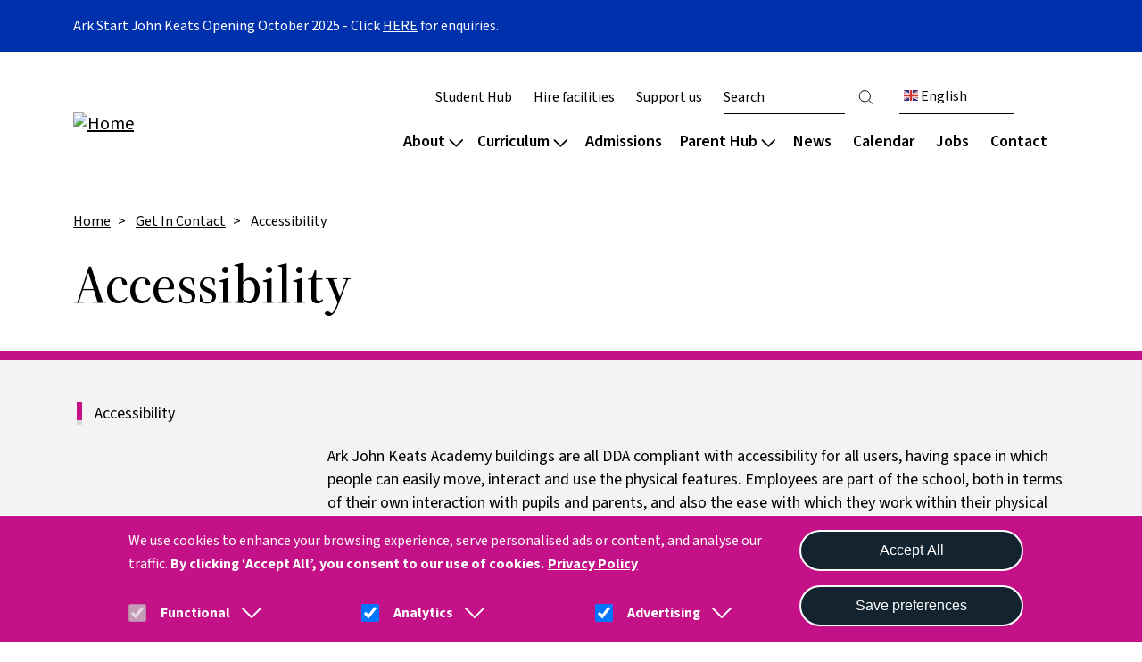

--- FILE ---
content_type: text/html; charset=UTF-8
request_url: https://arkjohnkeats.org/contact-us/accessibility
body_size: 21825
content:

<!DOCTYPE html>
<html lang="en" dir="ltr" prefix="og: https://ogp.me/ns#" class="h-100">
  <head>
    <meta charset="utf-8" />
<script>(function(w,d,s,l,i){w[l]=w[l]||[];w[l].push({'gtm.start':
new Date().getTime(),event:'gtm.js'});var f=d.getElementsByTagName(s)[0],
j=d.createElement(s),dl=l!='dataLayer'?'&amp;l='+l:'';j.async=true;j.src=
'https://www.googletagmanager.com/gtm.js?id='+i+dl;f.parentNode.insertBefore(j,f);
})(window,document,'script','dataLayer','GTM-M757RFW');
</script>
<meta name="robots" content="noarchive, noimageindex" />
<link rel="canonical" href="https://arkjohnkeats.org/contact-us/accessibility" />
<meta property="og:site_name" content="Ark John Keats" />
<meta property="og:type" content="Content page" />
<meta property="og:url" content="https://arkjohnkeats.org/contact-us/accessibility" />
<meta property="og:title" content="Accessibility" />
<meta name="twitter:card" content="summary" />
<meta name="twitter:title" content="Accessibility" />
<meta name="Generator" content="Drupal 10 (https://www.drupal.org)" />
<meta name="MobileOptimized" content="width" />
<meta name="HandheldFriendly" content="true" />
<meta name="viewport" content="width=device-width, initial-scale=1.0" />
<style>div#sliding-popup, div#sliding-popup .eu-cookie-withdraw-banner, .eu-cookie-withdraw-tab {background: #0779bf} div#sliding-popup.eu-cookie-withdraw-wrapper { background: transparent; } #sliding-popup h1, #sliding-popup h2, #sliding-popup h3, #sliding-popup p, #sliding-popup label, #sliding-popup div, .eu-cookie-compliance-more-button, .eu-cookie-compliance-secondary-button, .eu-cookie-withdraw-tab { color: #ffffff;} .eu-cookie-withdraw-tab { border-color: #ffffff;}</style>
<link rel="icon" href="/sites/default/files/favicon%5B1%5D.ico" type="image/vnd.microsoft.icon" />

    <title>Accessibility | Ark John Keats</title>
    <link rel="stylesheet" media="all" href="/sites/default/files/css/css_NL27jLG93BBq10qG0JBxXdoFXHxri9SZCEhB-eTHv84.css?delta=0&amp;language=en&amp;theme=ie_ark&amp;include=[base64]" />
<link rel="stylesheet" media="all" href="/sites/default/files/css/css_pKdPlaFJBlDz6gRjqxJ_fdJbU1WMkNEwQcDbJBSxtWg.css?delta=1&amp;language=en&amp;theme=ie_ark&amp;include=[base64]" />

    <script type="application/json" data-drupal-selector="drupal-settings-json">{"path":{"baseUrl":"\/","pathPrefix":"","currentPath":"node\/68","currentPathIsAdmin":false,"isFront":false,"currentLanguage":"en"},"pluralDelimiter":"\u0003","suppressDeprecationErrors":true,"gtag":{"tagId":"","consentMode":false,"otherIds":[],"events":[],"additionalConfigInfo":[]},"ajaxPageState":{"libraries":"[base64]","theme":"ie_ark","theme_token":null},"ajaxTrustedUrl":{"\/search":true},"gtm":{"tagId":null,"settings":{"data_layer":"dataLayer","include_classes":false,"allowlist_classes":"","blocklist_classes":"","include_environment":false,"environment_id":"","environment_token":""},"tagIds":["GTM-M757RFW"]},"eu_cookie_compliance":{"cookie_policy_version":"1.0.0","popup_enabled":true,"popup_agreed_enabled":false,"popup_hide_agreed":false,"popup_clicking_confirmation":false,"popup_scrolling_confirmation":false,"popup_html_info":"\u003Cdiv aria-labelledby=\u0022popup-text\u0022  class=\u0022eu-cookie-compliance-banner eu-cookie-compliance-banner-info eu-cookie-compliance-banner--categories\u0022\u003E\n  \u003Cdiv class=\u0022popup-content info eu-cookie-compliance-content\u0022\u003E\n    \n    \u003Cdiv class=\u0022col-md-9 col-12\u0022\u003E\n      \u003Cdiv id=\u0022popup-text\u0022 class=\u0022eu-cookie-compliance-message\u0022 role=\u0022document\u0022\u003E\n        \u003Cp\u003EWe use cookies to enhance your browsing experience, serve personalised ads or content, and analyse our traffic. \u003Cstrong\u003EBy clicking\u0026nbsp;\u2018Accept All\u2019, you consent to our use of cookies.\u003C\/strong\u003E\u003C\/p\u003E\n                  \u003Cbutton type=\u0022button\u0022 class=\u0022find-more-button eu-cookie-compliance-more-button\u0022\u003EPrivacy Policy\u003C\/button\u003E\n              \u003C\/div\u003E\n\n              \u003Cdiv id=\u0022eu-cookie-compliance-categories\u0022 class=\u0022eu-cookie-compliance-categories\u0022\u003E\n                      \u003Cdiv class=\u0022eu-cookie-compliance-category\u0022\u003E\n              \u003Cdiv class=\u0022eu-cookie-compliance-category-label-input\u0022\u003E\n                \u003Cinput type=\u0022checkbox\u0022 name=\u0022cookie-categories\u0022 class=\u0022eu-cookie-compliance-category-checkbox\u0022 id=\u0022cookie-category-func\u0022\n                       value=\u0022func\u0022\n                        checked                         disabled  \u003E\n                \u003Clabel for=\u0022cookie-category-func\u0022\u003EFunctional\u003C\/label\u003E\n                \u003Ca href=\u0022#\u0022 data-cookie-collapse-id=\u0022cookie-collapse-func\u0022 role=\u0022button\u0022 aria-expanded=\u0022false\u0022 aria-controls=\u0022cookie-collapse-func\u0022\u003E\n                  \u003Csvg xmlns=\u0022http:\/\/www.w3.org\/2000\/svg\u0022 viewBox=\u00220 0 24 24\u0022 fill=\u0022currentColor\u0022\u003E\n                    \u003Cpath fill-rule=\u0022evenodd\u0022 d=\u0022M12.53 16.28a.75.75 0 0 1-1.06 0l-7.5-7.5a.75.75 0 0 1 1.06-1.06L12 14.69l6.97-6.97a.75.75 0 1 1 1.06 1.06l-7.5 7.5Z\u0022 clip-rule=\u0022evenodd\u0022 \/\u003E\n                  \u003C\/svg\u003E\n                \u003C\/a\u003E\n              \u003C\/div\u003E\n                              \u003Cdiv class=\u0022eu-cookie-compliance-category-description collapsed\u0022 id=\u0022cookie-collapse-func\u0022\u003EA few functional cookies are required to ensure the website works properly.\u003C\/div\u003E\n                          \u003C\/div\u003E\n                      \u003Cdiv class=\u0022eu-cookie-compliance-category\u0022\u003E\n              \u003Cdiv class=\u0022eu-cookie-compliance-category-label-input\u0022\u003E\n                \u003Cinput type=\u0022checkbox\u0022 name=\u0022cookie-categories\u0022 class=\u0022eu-cookie-compliance-category-checkbox\u0022 id=\u0022cookie-category-analytics\u0022\n                       value=\u0022analytics\u0022\n                        checked                         \u003E\n                \u003Clabel for=\u0022cookie-category-analytics\u0022\u003EAnalytics\u003C\/label\u003E\n                \u003Ca href=\u0022#\u0022 data-cookie-collapse-id=\u0022cookie-collapse-analytics\u0022 role=\u0022button\u0022 aria-expanded=\u0022false\u0022 aria-controls=\u0022cookie-collapse-analytics\u0022\u003E\n                  \u003Csvg xmlns=\u0022http:\/\/www.w3.org\/2000\/svg\u0022 viewBox=\u00220 0 24 24\u0022 fill=\u0022currentColor\u0022\u003E\n                    \u003Cpath fill-rule=\u0022evenodd\u0022 d=\u0022M12.53 16.28a.75.75 0 0 1-1.06 0l-7.5-7.5a.75.75 0 0 1 1.06-1.06L12 14.69l6.97-6.97a.75.75 0 1 1 1.06 1.06l-7.5 7.5Z\u0022 clip-rule=\u0022evenodd\u0022 \/\u003E\n                  \u003C\/svg\u003E\n                \u003C\/a\u003E\n              \u003C\/div\u003E\n                              \u003Cdiv class=\u0022eu-cookie-compliance-category-description collapsed\u0022 id=\u0022cookie-collapse-analytics\u0022\u003EOur website uses analytics to understand visitors\u2019 behaviours and preferences. By tracking data such as page visits and user interactions, we can optimise content and improve site functionality to meet our audience\u0026#039;s needs better.\u003C\/div\u003E\n                          \u003C\/div\u003E\n                      \u003Cdiv class=\u0022eu-cookie-compliance-category\u0022\u003E\n              \u003Cdiv class=\u0022eu-cookie-compliance-category-label-input\u0022\u003E\n                \u003Cinput type=\u0022checkbox\u0022 name=\u0022cookie-categories\u0022 class=\u0022eu-cookie-compliance-category-checkbox\u0022 id=\u0022cookie-category-ad\u0022\n                       value=\u0022ad\u0022\n                        checked                         \u003E\n                \u003Clabel for=\u0022cookie-category-ad\u0022\u003EAdvertising\u003C\/label\u003E\n                \u003Ca href=\u0022#\u0022 data-cookie-collapse-id=\u0022cookie-collapse-ad\u0022 role=\u0022button\u0022 aria-expanded=\u0022false\u0022 aria-controls=\u0022cookie-collapse-ad\u0022\u003E\n                  \u003Csvg xmlns=\u0022http:\/\/www.w3.org\/2000\/svg\u0022 viewBox=\u00220 0 24 24\u0022 fill=\u0022currentColor\u0022\u003E\n                    \u003Cpath fill-rule=\u0022evenodd\u0022 d=\u0022M12.53 16.28a.75.75 0 0 1-1.06 0l-7.5-7.5a.75.75 0 0 1 1.06-1.06L12 14.69l6.97-6.97a.75.75 0 1 1 1.06 1.06l-7.5 7.5Z\u0022 clip-rule=\u0022evenodd\u0022 \/\u003E\n                  \u003C\/svg\u003E\n                \u003C\/a\u003E\n              \u003C\/div\u003E\n                              \u003Cdiv class=\u0022eu-cookie-compliance-category-description collapsed\u0022 id=\u0022cookie-collapse-ad\u0022\u003EWe may use cookies to deliver occasional personalised advertisements through third parties. This helps us show more relevant ads.\u003C\/div\u003E\n                          \u003C\/div\u003E\n                  \u003C\/div\u003E\n          \u003C\/div\u003E\n\n    \u003Cdiv class=\u0022col-md-3 col-12\u0022\u003E\n      \u003Cdiv id=\u0022popup-buttons\u0022 class=\u0022eu-cookie-compliance-buttons eu-cookie-compliance-has-categories\u0022\u003E\n                \u003Cbutton type=\u0022button\u0022 class=\u0022agree-button eu-cookie-compliance-default-button\u0022\u003EAccept All\u003C\/button\u003E\n                  \u003Cbutton type=\u0022button\u0022 class=\u0022eu-cookie-compliance-save-preferences-button\u0022\u003ESave preferences\u003C\/button\u003E\n                          \u003Cbutton type=\u0022button\u0022 class=\u0022eu-cookie-withdraw-button visually-hidden\u0022\u003EWithdraw consent\u003C\/button\u003E\n              \u003C\/div\u003E\n    \u003C\/div\u003E\n  \u003C\/div\u003E\n\u003C\/div\u003E","use_mobile_message":false,"mobile_popup_html_info":"\u003Cdiv aria-labelledby=\u0022popup-text\u0022  class=\u0022eu-cookie-compliance-banner eu-cookie-compliance-banner-info eu-cookie-compliance-banner--categories\u0022\u003E\n  \u003Cdiv class=\u0022popup-content info eu-cookie-compliance-content\u0022\u003E\n    \n    \u003Cdiv class=\u0022col-md-9 col-12\u0022\u003E\n      \u003Cdiv id=\u0022popup-text\u0022 class=\u0022eu-cookie-compliance-message\u0022 role=\u0022document\u0022\u003E\n        \n                  \u003Cbutton type=\u0022button\u0022 class=\u0022find-more-button eu-cookie-compliance-more-button\u0022\u003EPrivacy Policy\u003C\/button\u003E\n              \u003C\/div\u003E\n\n              \u003Cdiv id=\u0022eu-cookie-compliance-categories\u0022 class=\u0022eu-cookie-compliance-categories\u0022\u003E\n                      \u003Cdiv class=\u0022eu-cookie-compliance-category\u0022\u003E\n              \u003Cdiv class=\u0022eu-cookie-compliance-category-label-input\u0022\u003E\n                \u003Cinput type=\u0022checkbox\u0022 name=\u0022cookie-categories\u0022 class=\u0022eu-cookie-compliance-category-checkbox\u0022 id=\u0022cookie-category-func\u0022\n                       value=\u0022func\u0022\n                        checked                         disabled  \u003E\n                \u003Clabel for=\u0022cookie-category-func\u0022\u003EFunctional\u003C\/label\u003E\n                \u003Ca href=\u0022#\u0022 data-cookie-collapse-id=\u0022cookie-collapse-func\u0022 role=\u0022button\u0022 aria-expanded=\u0022false\u0022 aria-controls=\u0022cookie-collapse-func\u0022\u003E\n                  \u003Csvg xmlns=\u0022http:\/\/www.w3.org\/2000\/svg\u0022 viewBox=\u00220 0 24 24\u0022 fill=\u0022currentColor\u0022\u003E\n                    \u003Cpath fill-rule=\u0022evenodd\u0022 d=\u0022M12.53 16.28a.75.75 0 0 1-1.06 0l-7.5-7.5a.75.75 0 0 1 1.06-1.06L12 14.69l6.97-6.97a.75.75 0 1 1 1.06 1.06l-7.5 7.5Z\u0022 clip-rule=\u0022evenodd\u0022 \/\u003E\n                  \u003C\/svg\u003E\n                \u003C\/a\u003E\n              \u003C\/div\u003E\n                              \u003Cdiv class=\u0022eu-cookie-compliance-category-description collapsed\u0022 id=\u0022cookie-collapse-func\u0022\u003EA few functional cookies are required to ensure the website works properly.\u003C\/div\u003E\n                          \u003C\/div\u003E\n                      \u003Cdiv class=\u0022eu-cookie-compliance-category\u0022\u003E\n              \u003Cdiv class=\u0022eu-cookie-compliance-category-label-input\u0022\u003E\n                \u003Cinput type=\u0022checkbox\u0022 name=\u0022cookie-categories\u0022 class=\u0022eu-cookie-compliance-category-checkbox\u0022 id=\u0022cookie-category-analytics\u0022\n                       value=\u0022analytics\u0022\n                        checked                         \u003E\n                \u003Clabel for=\u0022cookie-category-analytics\u0022\u003EAnalytics\u003C\/label\u003E\n                \u003Ca href=\u0022#\u0022 data-cookie-collapse-id=\u0022cookie-collapse-analytics\u0022 role=\u0022button\u0022 aria-expanded=\u0022false\u0022 aria-controls=\u0022cookie-collapse-analytics\u0022\u003E\n                  \u003Csvg xmlns=\u0022http:\/\/www.w3.org\/2000\/svg\u0022 viewBox=\u00220 0 24 24\u0022 fill=\u0022currentColor\u0022\u003E\n                    \u003Cpath fill-rule=\u0022evenodd\u0022 d=\u0022M12.53 16.28a.75.75 0 0 1-1.06 0l-7.5-7.5a.75.75 0 0 1 1.06-1.06L12 14.69l6.97-6.97a.75.75 0 1 1 1.06 1.06l-7.5 7.5Z\u0022 clip-rule=\u0022evenodd\u0022 \/\u003E\n                  \u003C\/svg\u003E\n                \u003C\/a\u003E\n              \u003C\/div\u003E\n                              \u003Cdiv class=\u0022eu-cookie-compliance-category-description collapsed\u0022 id=\u0022cookie-collapse-analytics\u0022\u003EOur website uses analytics to understand visitors\u2019 behaviours and preferences. By tracking data such as page visits and user interactions, we can optimise content and improve site functionality to meet our audience\u0026#039;s needs better.\u003C\/div\u003E\n                          \u003C\/div\u003E\n                      \u003Cdiv class=\u0022eu-cookie-compliance-category\u0022\u003E\n              \u003Cdiv class=\u0022eu-cookie-compliance-category-label-input\u0022\u003E\n                \u003Cinput type=\u0022checkbox\u0022 name=\u0022cookie-categories\u0022 class=\u0022eu-cookie-compliance-category-checkbox\u0022 id=\u0022cookie-category-ad\u0022\n                       value=\u0022ad\u0022\n                        checked                         \u003E\n                \u003Clabel for=\u0022cookie-category-ad\u0022\u003EAdvertising\u003C\/label\u003E\n                \u003Ca href=\u0022#\u0022 data-cookie-collapse-id=\u0022cookie-collapse-ad\u0022 role=\u0022button\u0022 aria-expanded=\u0022false\u0022 aria-controls=\u0022cookie-collapse-ad\u0022\u003E\n                  \u003Csvg xmlns=\u0022http:\/\/www.w3.org\/2000\/svg\u0022 viewBox=\u00220 0 24 24\u0022 fill=\u0022currentColor\u0022\u003E\n                    \u003Cpath fill-rule=\u0022evenodd\u0022 d=\u0022M12.53 16.28a.75.75 0 0 1-1.06 0l-7.5-7.5a.75.75 0 0 1 1.06-1.06L12 14.69l6.97-6.97a.75.75 0 1 1 1.06 1.06l-7.5 7.5Z\u0022 clip-rule=\u0022evenodd\u0022 \/\u003E\n                  \u003C\/svg\u003E\n                \u003C\/a\u003E\n              \u003C\/div\u003E\n                              \u003Cdiv class=\u0022eu-cookie-compliance-category-description collapsed\u0022 id=\u0022cookie-collapse-ad\u0022\u003EWe may use cookies to deliver occasional personalised advertisements through third parties. This helps us show more relevant ads.\u003C\/div\u003E\n                          \u003C\/div\u003E\n                  \u003C\/div\u003E\n          \u003C\/div\u003E\n\n    \u003Cdiv class=\u0022col-md-3 col-12\u0022\u003E\n      \u003Cdiv id=\u0022popup-buttons\u0022 class=\u0022eu-cookie-compliance-buttons eu-cookie-compliance-has-categories\u0022\u003E\n                \u003Cbutton type=\u0022button\u0022 class=\u0022agree-button eu-cookie-compliance-default-button\u0022\u003EAccept All\u003C\/button\u003E\n                  \u003Cbutton type=\u0022button\u0022 class=\u0022eu-cookie-compliance-save-preferences-button\u0022\u003ESave preferences\u003C\/button\u003E\n                          \u003Cbutton type=\u0022button\u0022 class=\u0022eu-cookie-withdraw-button visually-hidden\u0022\u003EWithdraw consent\u003C\/button\u003E\n              \u003C\/div\u003E\n    \u003C\/div\u003E\n  \u003C\/div\u003E\n\u003C\/div\u003E","mobile_breakpoint":768,"popup_html_agreed":false,"popup_use_bare_css":false,"popup_height":"auto","popup_width":"100%","popup_delay":1000,"popup_link":"\/privacy","popup_link_new_window":true,"popup_position":false,"fixed_top_position":true,"popup_language":"en","store_consent":false,"better_support_for_screen_readers":true,"cookie_name":"","reload_page":false,"domain":"","domain_all_sites":false,"popup_eu_only":false,"popup_eu_only_js":false,"cookie_lifetime":90,"cookie_session":0,"set_cookie_session_zero_on_disagree":0,"disagree_do_not_show_popup":false,"method":"categories","automatic_cookies_removal":true,"allowed_cookies":"func:cookie-agreed*\r\nfunc:SSESS*\r\nfunc:test_cookie\r\nfunc:VISITOR_PRIVACY*\r\nanalytics:_ga*\r\nanalytics:_gid\r\nanalytics:uvc\r\nanalytics:gtm_*\r\nanalytics:_fbp\r\nad:gcl*\r\nad:IDE\r\nanalytics:nid\r\nad:gtm_*\r\nanalytics:VISITOR_INFO1_LIVE\r\nad:YSC","withdraw_markup":"\u003Cbutton type=\u0022button\u0022 class=\u0022eu-cookie-withdraw-tab\u0022\u003EPrivacy settings\u003C\/button\u003E\n\u003Cdiv aria-labelledby=\u0022popup-text\u0022 class=\u0022eu-cookie-withdraw-banner\u0022\u003E\n  \u003Cdiv class=\u0022popup-content info eu-cookie-compliance-content\u0022\u003E\n    \u003Cdiv id=\u0022popup-text\u0022 class=\u0022eu-cookie-compliance-message\u0022 role=\u0022document\u0022\u003E\n      \u003Cp\u003EWe use cookies on this site to enhance your user experience. You have given your consent for us to set cookies.\u003C\/p\u003E\n    \u003C\/div\u003E\n    \u003Cdiv id=\u0022popup-buttons\u0022 class=\u0022eu-cookie-compliance-buttons\u0022\u003E\n      \u003Cbutton type=\u0022button\u0022 class=\u0022eu-cookie-withdraw-button \u0022\u003EWithdraw consent\u003C\/button\u003E\n    \u003C\/div\u003E\n  \u003C\/div\u003E\n\u003C\/div\u003E","withdraw_enabled":false,"reload_options":0,"reload_routes_list":"","withdraw_button_on_info_popup":false,"cookie_categories":["func","analytics","ad"],"cookie_categories_details":{"func":{"uuid":"a930674d-64bb-4d74-ac40-06cc476e7ba6","langcode":"en","status":true,"dependencies":[],"id":"func","label":"Functional","description":"A few functional cookies are required to ensure the website works properly.","checkbox_default_state":"required","weight":-10},"analytics":{"uuid":"ec175d65-05bd-4fe8-bd7d-a0f07c5357a2","langcode":"en","status":true,"dependencies":{"module":["eu_cookie_compliance_gtm"]},"third_party_settings":{"eu_cookie_compliance_gtm":{"gtm_data":{"analytics_storage":"@status"}}},"id":"analytics","label":"Analytics","description":"Our website uses analytics to understand visitors\u2019 behaviours and preferences. By tracking data such as page visits and user interactions, we can optimise content and improve site functionality to meet our audience\u0027s needs better.","checkbox_default_state":"checked","weight":-9},"ad":{"uuid":"88f07f0a-f90c-49fd-b465-67d62923729e","langcode":"en","status":true,"dependencies":{"module":["eu_cookie_compliance_gtm"]},"third_party_settings":{"eu_cookie_compliance_gtm":{"gtm_data":{"ad_storage":"@status","ad_user_data":"@status","ad_personalization":"@status"}}},"id":"ad","label":"Advertising","description":"We may use cookies to deliver occasional personalised advertisements through third parties. This helps us show more relevant ads.","checkbox_default_state":"checked","weight":-8}},"enable_save_preferences_button":true,"cookie_value_disagreed":"0","cookie_value_agreed_show_thank_you":"1","cookie_value_agreed":"2","containing_element":"body","settings_tab_enabled":false,"olivero_primary_button_classes":"","olivero_secondary_button_classes":"","close_button_action":"close_banner","open_by_default":true,"modules_allow_popup":true,"hide_the_banner":false,"geoip_match":true,"unverified_scripts":[]},"reading_rating":{"text_replacements":{"rating_label":"Reading score","rating_empty":"Unknown","rating_easy":"Easy","rating_moderate":"Moderate","rating_difficult":"Difficult","grade_label":"Grade level","grade_very_easy":"Elementary school","grade_easy":"Middle school","grade_fairly_easy":"High school","grade_moderate":"College","grade_difficult":"Collage graduate"}},"user":{"uid":0,"permissionsHash":"a68f2570f65ea60e7ce94ec1c82df74cb135d448b71cdd75edd6f30e1332a1e1"}}</script>
<script src="/sites/default/files/js/js_Xb0_HOIfglOtOE11tMMin_HvNtDAtMk5Oq0bqhqBYb4.js?scope=header&amp;delta=0&amp;language=en&amp;theme=ie_ark&amp;include=eJx1jMEOwzAIQ38oLKd9T0VaRNOQEAWqrX-_XjpplXax8bNwUnXzgf0Z0_eEzUDQyTzQPs2qJdNptUvGNtPEXuO_IrAqC02OHPmUe37ghu9fWMO5gqNEFBpusBIuNC64DO2LvhpUavsFWTShgPkhufFFV610-zbPczkgN-jI9AEeBltw"></script>
<script src="/modules/contrib/google_tag/js/gtag.js?t99d01"></script>
<script src="/modules/contrib/google_tag/js/gtm.js?t99d01"></script>

  </head>
  <body class="path-node page-node-type-page   d-flex flex-column h-100">
        <div class="visually-hidden-focusable skip-link p-3 container">
      <a href="#main-content" class="p-2">
        Skip to main content
      </a>
    </div>
    <noscript><iframe src="https://www.googletagmanager.com/ns.html?id=GTM-M757RFW"
                  height="0" width="0" style="display:none;visibility:hidden"></iframe></noscript>
<noscript><iframe src="https://www.googletagmanager.com/ns.html?id=GTM-M757RFW" height="0" width="0" style="display:none;visibility:hidden;"></iframe>
</noscript>
      <div class="dialog-off-canvas-main-canvas d-flex flex-column h-100" data-off-canvas-main-canvas>
    

  <div class="alerts-wrapper">
    <div class="views-element-container"><div class="view view-alerts view-id-alerts view-display-id-block_1 js-view-dom-id-730baf10c8268839b6e1f8969129ea3db5c75e23979904bc22c6bc1a32f5c798">
  
    
      
      <div class="view-content">
          <div class="views-row">

</div>
    <div class="views-row">

    <article data-history-node-id="1841" class="node node--type-alert node--view-mode-default background-colour--secondary">
        <div class="container">
            <div class="node__content">
                
                
                
            <div class="clearfix text-formatted field field--name-body field--type-text-with-summary field--label-hidden field__item"><p>Ark Start John Keats Opening October 2025 - Click <a href="https://www.arkstart.org.uk/our-nurseries/enfield-ark-start-john-keats/">HERE</a> for enquiries.</p>

<p>&nbsp;</p></div>
      
            </div>
        </div>
    </article>
</div>

    </div>
  
          </div>
</div>

  </div>
<header>
    

            <nav class="navbar navbar-expand-lg   ">
            <div class="container-lg p-0 d-flex">
                  <div class="region region-nav-branding">
    <div id="block-ie-ark-branding" class="block block-system block-system-branding-block">
  
    
      <div class="navbar-brand d-flex align-items-center">

                    <a href="/" title="Home" rel="home"
               class="site-logo d-block ">
                <img src="/sites/default/files/RGB_John%20Keats_logo_1.png" alt="Home"/>
            </a>
        
        <a href="/" title="Home" rel="home"
           class="site-logo d-block mobile-logo white-logo ">
            <img src="/sites/default/files/White_John%20Keats_logo.png" alt="Home"/>
        </a>

        
        <div>
            
                    </div>
    </div>
</div>

  </div>


                <button class="navbar-toggler collapsed" type="button" data-bs-toggle="collapse"
                        data-bs-target="#navbarSupportedContent" aria-controls="navbarSupportedContent"
                        aria-expanded="false" aria-label="Toggle navigation">
                    <span class="navbar-toggler-icon"></span>
                    <span class="navbar-toggler-icon"></span>
                    <span class="navbar-toggler-icon"></span>
                </button>

                <div class="collapse navbar-collapse justify-content-md-end flex-wrap" id="navbarSupportedContent">
                      <div class="region region-nav-main">
    <nav role="navigation" aria-labelledby="block-ie-ark-main-navigation-menu" id="block-ie-ark-main-navigation" class="block block-menu navigation menu--main">
            
  <div class="visually-hidden" id="block-ie-ark-main-navigation-menu">Main navigation</div>
  

        


        <ul data-region="nav_main" data-block="nav_main" class="navbar-nav mr-auto">
                                                                <li class="nav-item dropdown-node">
                            <a href="#" class="nav-link dropdown-toggle">About
                    <svg xmlns="http://www.w3.org/2000/svg" viewBox="0 0 448 512">
                        <!--! Font Awesome Pro 6.3.0 by @fontawesome - https://fontawesome.com License - https://fontawesome.com/license (Commercial License) Copyright 2023 Fonticons, Inc. -->
                        <path d="M199 111c9.4-9.4 24.6-9.4 33.9 0L425 303c9.4 9.4 9.4 24.6 0 33.9s-24.6 9.4-33.9 0l-175-175L41 337c-9.4 9.4-24.6 9.4-33.9 0s-9.4-24.6 0-33.9L199 111z"/>
                    </svg>
                </a>
                <div class="dropdown-menu col-count--3">
                    
            <div class="field field--name-field-drop-down field--type-entity-reference field--label-hidden field__item">
<article data-history-node-id="1370" class="node node--type-drop-down node--view-mode-default">

    
    
    <div class="field__item menu-col">  <div class="paragraph paragraph--type--drop-down-column paragraph--view-mode--default">
          
            <div class="field field--name-field-title field--type-string field--label-hidden field__item"><h4>About our school</h4></div>
    
      <div class="field field--name-field-links field--type-link field--label-hidden field__items">
              <div class="field__item"><a href="/about/welcome">Vision and values</a></div>
              <div class="field__item"><a href="/about/culture-wellbeing">Culture and wellbeing</a></div>
              <div class="field__item"><a href="/about/culture-wellbeing/safeguarding">Safeguarding</a></div>
              <div class="field__item"><a href="/about/policies-reports">Key information and policies</a></div>
              <div class="field__item"><a href="/about/policies-reports#reports">Ofsted and results</a></div>
          </div>
  
      </div>
</div>
    <div class="field__item menu-col">  <div class="paragraph paragraph--type--drop-down-column paragraph--view-mode--default">
          
            <div class="field field--name-field-title field--type-string field--label-hidden field__item"><h4>Phases</h4></div>
    
      <div class="field field--name-field-links field--type-link field--label-hidden field__items">
              <div class="field__item"><a href="/admissions/nursery">Nursery</a></div>
              <div class="field__item"><a href="/about/welcome/primary">Primary</a></div>
              <div class="field__item"><a href="/about/welcome/secondary">Secondary</a></div>
              <div class="field__item"><a href="/about/welcome/sixth-form">Sixth form</a></div>
          </div>
  
      </div>
</div>
    <div class="field__item menu-col">  <div class="paragraph paragraph--type--drop-down-column paragraph--view-mode--default">
          
            <div class="field field--name-field-title field--type-string field--label-hidden field__item"><h4>Our community</h4></div>
    
      <div class="field field--name-field-links field--type-link field--label-hidden field__items">
              <div class="field__item"><a href="/about/team/our-staff">Staff</a></div>
              <div class="field__item"><a href="/about/team/governance">Governance</a></div>
              <div class="field__item"><a href="/about/team/alumni">Alumni</a></div>
              <div class="field__item"><a href="/about/team/pupil-voice">Student voice</a></div>
              <div class="field__item"><a href="/about/team/ark-schools">Ark schools</a></div>
          </div>
  
      </div>
</div>


</article>
</div>
      
                </div>
                    </li>
    
                                                            <li class="nav-item dropdown-node">
                            <a href="#" class="nav-link dropdown-toggle">Curriculum
                    <svg xmlns="http://www.w3.org/2000/svg" viewBox="0 0 448 512">
                        <!--! Font Awesome Pro 6.3.0 by @fontawesome - https://fontawesome.com License - https://fontawesome.com/license (Commercial License) Copyright 2023 Fonticons, Inc. -->
                        <path d="M199 111c9.4-9.4 24.6-9.4 33.9 0L425 303c9.4 9.4 9.4 24.6 0 33.9s-24.6 9.4-33.9 0l-175-175L41 337c-9.4 9.4-24.6 9.4-33.9 0s-9.4-24.6 0-33.9L199 111z"/>
                    </svg>
                </a>
                <div class="dropdown-menu col-count--4">
                    
            <div class="field field--name-field-drop-down field--type-entity-reference field--label-hidden field__item">
<article data-history-node-id="537" class="node node--type-drop-down node--view-mode-default">

    
    
    <div class="field__item menu-col">  <div class="paragraph paragraph--type--drop-down-column paragraph--view-mode--default">
          
            <div class="field field--name-field-title field--type-string field--label-hidden field__item"><h4>Our approach</h4></div>
    
      <div class="field field--name-field-links field--type-link field--label-hidden field__items">
              <div class="field__item"><a href="/curriculum/our-approach/design">Curriculum overview</a></div>
              <div class="field__item"><a href="/curriculum/our-approach/digital">Digital</a></div>
              <div class="field__item"><a href="/curriculum/our-approach/reading">Reading</a></div>
              <div class="field__item"><a href="/curriculum/our-approach/send">Special educational needs</a></div>
              <div class="field__item"><a href="/curriculum/our-approach/early-years">Early years foundation stage</a></div>
          </div>
  
      </div>
</div>
    <div class="field__item menu-col">  <div class="paragraph paragraph--type--drop-down-column paragraph--view-mode--default">
          
            <div class="field field--name-field-title field--type-string field--label-hidden field__item"><h4>Subjects</h4></div>
    
      <div class="field field--name-field-links field--type-link field--label-hidden field__items">
              <div class="field__item"><a href="/curriculum/subjects">List by subject</a></div>
              <div class="field__item"><a href="/curriculum/subjects/timetable">List by year group</a></div>
              <div class="field__item"><a href="/curriculum/subjects/choosing-gcses">Choosing GCSEs</a></div>
              <div class="field__item"><a href="/admissions/sixth-form#pathways">Sixth Form courses</a></div>
          </div>
  
      </div>
</div>
    <div class="field__item menu-col">  <div class="paragraph paragraph--type--drop-down-column paragraph--view-mode--default">
          
            <div class="field field--name-field-title field--type-string field--label-hidden field__item"><h4>Extended curriculum</h4></div>
    
      <div class="field field--name-field-links field--type-link field--label-hidden field__items">
              <div class="field__item"><a href="/curriculum/extended-curriculum">Overview</a></div>
              <div class="field__item"><a href="/curriculum/extended-curriculum/performing-arts">Performing arts</a></div>
              <div class="field__item"><a href="/curriculum/extended-curriculum/sport">Sport</a></div>
              <div class="field__item"><a href="/curriculum/extended-curriculum/clubs">Clubs</a></div>
              <div class="field__item"><a href="/curriculum/extended-curriculum/primary-passport">Primary Passport</a></div>
              <div class="field__item"><a href="/curriculum/extended-curriculum/duke-edinburgh">Duke of Edinburgh</a></div>
          </div>
  
      </div>
</div>
    <div class="field__item menu-col">  <div class="paragraph paragraph--type--drop-down-column paragraph--view-mode--default">
          
            <div class="field field--name-field-title field--type-string field--label-hidden field__item"><h4>Careers &amp; destinations</h4></div>
    
      <div class="field field--name-field-links field--type-link field--label-hidden field__items">
              <div class="field__item"><a href="/curriculum/careers-destinations">Our careers programme</a></div>
              <div class="field__item"><a href="/curriculum/careers-and-destinations/bursaries">Bursaries</a></div>
          </div>
  
      </div>
</div>


</article>
</div>
      
                </div>
                    </li>
    
                                                            <li class="nav-item">
                            <a href="/admissions" class="nav-item nav-link" data-drupal-link-system-path="node/50">Admissions</a>
                    </li>
    
                                                            <li class="nav-item dropdown-node">
                            <a href="#" class="nav-link dropdown-toggle">Parent Hub
                    <svg xmlns="http://www.w3.org/2000/svg" viewBox="0 0 448 512">
                        <!--! Font Awesome Pro 6.3.0 by @fontawesome - https://fontawesome.com License - https://fontawesome.com/license (Commercial License) Copyright 2023 Fonticons, Inc. -->
                        <path d="M199 111c9.4-9.4 24.6-9.4 33.9 0L425 303c9.4 9.4 9.4 24.6 0 33.9s-24.6 9.4-33.9 0l-175-175L41 337c-9.4 9.4-24.6 9.4-33.9 0s-9.4-24.6 0-33.9L199 111z"/>
                    </svg>
                </a>
                <div class="dropdown-menu col-count--3">
                    
            <div class="field field--name-field-drop-down field--type-entity-reference field--label-hidden field__item">
<article data-history-node-id="534" class="node node--type-drop-down node--view-mode-default">

            <div class="menu-col content-col">
                            <h4 class="d-none d-lg-inline">
            <div class="field field--name-field-title field--type-string field--label-hidden field__item">Parent handbook</div>
      </h4>
                <h4 class="d-lg-none mobile-title"><a href="/parents">Parent handbook</a></h4>
                        
            <div class="clearfix text-formatted field field--name-body field--type-text-with-summary field--label-hidden field__item"><p>Key information and resources for parents, carers and families.</p></div>
      
            
            <div class="field field--name-field-link field--type-link field--label-hidden field__item"><a href="/parents">Parent hub</a></div>
      
        </div>
    
    
    <div class="field__item menu-col">  <div class="paragraph paragraph--type--drop-down-column paragraph--view-mode--default">
          
            <div class="field field--name-field-title field--type-string field--label-hidden field__item"><h4>Quick links</h4></div>
    
      <div class="field field--name-field-links field--type-link field--label-hidden field__items">
              <div class="field__item"><a href="/parents/attendance">Reporting absence</a></div>
              <div class="field__item"><a href="/calendar">Term dates</a></div>
              <div class="field__item"><a href="/parents/school-meals">School meals</a></div>
              <div class="field__item"><a href="/parents/uniform-equipment">Uniform</a></div>
              <div class="field__item"><a href="https://www.ipayimpact.co.uk/IPI/Account/LogOn">Payments</a></div>
          </div>
  
      </div>
</div>
    <div class="field__item menu-col">  <div class="paragraph paragraph--type--drop-down-column paragraph--view-mode--default">
          
            <div class="field field--name-field-title field--type-string field--label-hidden field__item"><h4>Communication</h4></div>
    
      <div class="field field--name-field-links field--type-link field--label-hidden field__items">
              <div class="field__item"><a href="https://www.mychildatschool.com/MCAS/MCSParentLogin">My Child at School (MCAS)</a></div>
              <div class="field__item"><a href="/about/team/parent-engagement">Parent engagement</a></div>
              <div class="field__item"><a href="/parents/parent-letters">Parent letters</a></div>
              <div class="field__item"><a href="/news/newsletters">Newsletters</a></div>
              <div class="field__item"><a href="/parents#how-to-guides">Guides and resources</a></div>
          </div>
  
      </div>
</div>


</article>
</div>
      
                </div>
                    </li>
    
                                                            <li class="nav-item">
                            <a href="/news" class="nav-item nav-link" data-drupal-link-system-path="node/196">News</a>
                    </li>
    
                                                            <li class="nav-item">
                            <a href="/calendar" class="nav-item nav-link" data-drupal-link-system-path="node/197">Calendar</a>
                    </li>
    
                                                            <li class="nav-item">
                            <a href="/jobs" class="nav-item nav-link" data-drupal-link-system-path="node/10">Jobs</a>
                    </li>
    
                                                            <li class="nav-item">
                            <a href="/contact-us" class="nav-item nav-link" data-drupal-link-system-path="node/66">Contact</a>
                    </li>
    
            </ul>
        


    
  </nav>

  </div>

                      <div class="region region-nav-additional">
    <nav role="navigation" aria-labelledby="block-ie-ark-account-menu-menu" id="block-ie-ark-account-menu" class="block block-menu navigation menu--account">
            
  <div class="visually-hidden" id="block-ie-ark-account-menu-menu">User account menu</div>
  

        
              <ul data-block="nav_additional" class="nav navbar-nav">
                    <li class="nav-item">
        <a href="/students" class="nav-link" data-drupal-link-system-path="node/1323">Student Hub</a>
              </li>
                <li class="nav-item">
        <a href="https://www.schoolsplus.co.uk/arkjohnkeats/facilities/" target="_blank" class="nav-link">Hire facilities</a>
              </li>
                <li class="nav-item">
        <a href="/support-us" class="nav-link" data-drupal-link-system-path="node/121">Support us</a>
              </li>
        </ul>
  


  </nav>
<div class="views-exposed-form block block-views block-views-exposed-filter-blockark-search-page-1" data-drupal-selector="views-exposed-form-ark-search-page-1" id="block-exposedformark-searchpage-1-2">
  
    
      <form data-block="nav_additional" action="/search" method="get" id="views-exposed-form-ark-search-page-1" accept-charset="UTF-8">
  <div class="form--inline clearfix">
  <div class="js-form-item form-item js-form-type-textfield form-type-textfield js-form-item-keyword form-item-keyword form-no-label">
        
  <input placeholder="Search" data-drupal-selector="edit-keyword" type="text" id="edit-keyword" name="keyword" value="" size="30" maxlength="128" class="form-text form-control" />


        </div>
<div data-drupal-selector="edit-actions" class="form-actions js-form-wrapper form-wrapper" id="edit-actions">
    <input data-drupal-selector="edit-submit-ark-search" type="submit" id="edit-submit-ark-search" value="Apply" class="button js-form-submit form-submit btn btn-primary" />

</div>

</div>

</form>

  </div>
<div id="block-gtranslate" class="block block-gtranslate block-gtranslate-block">
  
    
      
<div class="gtranslate_wrapper"></div><script>window.gtranslateSettings = {"switcher_horizontal_position":"inline","switcher_vertical_position":"inline","horizontal_position":"inline","vertical_position":"inline","float_switcher_open_direction":"top","switcher_open_direction":"bottom","default_language":"en","native_language_names":1,"detect_browser_language":0,"add_new_line":1,"select_language_label":"Select Language","flag_size":16,"flag_style":"2d","globe_size":60,"alt_flags":[],"wrapper_selector":".gtranslate_wrapper","url_structure":"none","custom_domains":null,"languages":["en","ar","bg","zh-CN","zh-TW","hr","cs","da","nl","fi","fr","de","el","hi","it","ja","ko","no","pl","pt","ro","ru","es","sv","ca","tl","iw","id","lv","lt","sr","sk","sl","uk","vi","sq","et","gl","hu","mt","th","tr","fa","af","ms","sw","ga","cy","be","is","mk","yi","hy","az","eu","ka","ht","ur","bn","bs","ceb","eo","gu","ha","hmn","ig","jw","kn","km","lo","la","mi","mr","mn","ne","pa","so","ta","te","yo","zu","my","ny","kk","mg","ml","si","st","su","tg","uz","am","co","haw","ku","ky","lb","ps","sm","gd","sn","sd","fy","xh"],"custom_css":""};</script><script>(function(){var js = document.createElement('script');js.setAttribute('src', 'https://cdn.gtranslate.net/widgets/latest/dwf.js');js.setAttribute('data-gt-orig-url', '/contact-us/accessibility');js.setAttribute('data-gt-orig-domain', 'arkjohnkeats.org');document.body.appendChild(js);})();</script>
  </div>

  </div>

                </div>
            </div>
        </nav>
    
</header>

<main role="main">
    <a id="main-content" tabindex="-1"></a>
    
    
    

    <div class="container-fluid m-0 p-0">

                      <div class="region region-breadcrumb">
    <div class="views-element-container block block-views block-views-blockcontent-header-block-1" id="block-views-block-content-header-block-1">
  
    
      <div data-block="breadcrumb"><div class="view view-content-header view-id-content_header view-display-id-block_1 js-view-dom-id-fb82c81a1e3f6a242962778aee033f642a08a403593d3f9bd76a847adbaf9462">
  
    
      
      <div class="view-content">
          <div class="views-row">


<article data-history-node-id="68" class="node node--type-page node--view-mode-page-header no-header-image">

  <div class="container">
    <div class="row">
      <div class="col-12 header-content">
        <div class="block block-system block-system-breadcrumb-block">
  
    
          <nav aria-label="breadcrumb">
        <h2 id="system-breadcrumb" class="visually-hidden">Breadcrumb</h2>
        <ol class="breadcrumb">
                            <li class="breadcrumb-item">
                                            <a href="/">
                                                            <svg xmlns="http://www.w3.org/2000/svg" viewBox="0 0 576 512">
                                    <!--! Font Awesome Pro 6.2.1 by @fontawesome - https://fontawesome.com License - https://fontawesome.com/license (Commercial License) Copyright 2022 Fonticons, Inc. -->
                                    <path d="M570.6 244C577.2 249.8 577.8 259.1 571.1 266.6C566.2 273.2 556 273.8 549.4 267.1L512 234.1V432C512 476.2 476.2 512 432 512H144C99.82 512 64 476.2 64 432V234.1L26.59 267.1C19.96 273.8 9.849 273.2 4.003 266.6C-1.844 259.1-1.212 249.8 5.414 244L277.4 4.002C283.5-1.334 292.5-1.334 298.6 4.002L570.6 244zM144 480H208V320C208 302.3 222.3 288 240 288H336C353.7 288 368 302.3 368 320V480H432C458.5 480 480 458.5 480 432V206.7L288 37.34L96 206.7V432C96 458.5 117.5 480 144 480zM240 480H336V320H240V480z"/>
                                </svg>
                                                        Home
                        </a>
                                    </li>
                            <li class="breadcrumb-item">
                                            <a href="/contact-us">
                                                        Get In Contact
                        </a>
                                    </li>
                            <li class="breadcrumb-item">
                                            Accessibility
                                    </li>
                    </ol>
    </nav>

  </div>


        
                  <h1>
            <span class="field field--name-title field--type-string field--label-hidden">Accessibility</span>

          </h1>
                

        
      </div>
          </div>
  </div>

</article>
</div>

    </div>
  
          </div>
</div>

  </div>

  </div>

                <div class="page-content">
            <div class="container">
                <div class="row">
                                            <div class="order-1 order-lg-1 col-12 col-lg-3 px-0 px-md-3">
                                <div class="region region-sidebar-first px-3 px-md-0">
        <div class="inner pe-3">
            
<div class="views-element-container block block-views block-views-blockin-page-navigation-block-1" id="block-views-block-in-page-navigation-block-1">
    
        
            <div class="row">
            <div class="col-1 hide-mobile p-0">
                <div class="in-page-scroll">
                    <div class="bar">
                        <div class="inner"></div>
                    </div>
                </div>
            </div>
            <div class="col-12 col-md-11 p-0">
                <div data-block="sidebar_first"><div class="view view-in-page-navigation view-id-in_page_navigation view-display-id-block_1 js-view-dom-id-a38c4e7249e08e302d300b31dfb6272b35c9a6c819b85bb17c450478b095b3e6">
  
    
      
      <div class="view-content">
          <div class="views-row"><div class="views-field views-field-field-anchor-title"><div class="field-content"><a data-anchor="accessibility" href="/contact-us/accessibility#accessibility">Accessibility</a></div></div></div>

    </div>
  
        <div class="attachment attachment-after">
      <div class="views-element-container"><div class="view view-in-page-navigation view-id-in_page_navigation view-display-id-attachment_1 js-view-dom-id-c2c4d88320eb34613fa1fd77fa8291a64eff8a9e6ea28ee3fc9d35b47164abe4">
    
        
            
            <div class="view-content">
            <label for="pages-dropdown">
                On this page
            </label>
            <select id="pages-dropdown">
                
    
                    <option data-attr="accessibility"><div class="views-field views-field-field-anchor-title"><div class="field-content"><a data-anchor="accessibility" href="/contact-us/accessibility#accessibility">Accessibility</a></div></div></option>
    
            </select>
        </div>
    
                    </div>
</div>

    </div>
        </div>
</div>

            </div>
        </div>
    </div>

        </div>
    </div>

                        </div>
                                        <div class="order-2 order-lg-2 col-12 col-lg-9">
                          <div class="region region-content">
    <div data-drupal-messages-fallback class="hidden"></div>
<div id="block-ie-ark-content" class="block block-system block-system-main-block">
  
    
      
<article data-history-node-id="68" class="node node--type-page node--view-mode-full">

    
        

    <div class="node__content">
        
      <div class="field field--name-field-page-sections field--type-entity-reference-revisions field--label-hidden field__items">
              <div class="field__item">  <div class="background-colour--none image-position--left image-format--square is-anchor paragraph paragraph--type--featured-content paragraph--view-mode--default" id="accessibility">
          
            <div class="clearfix text-formatted field field--name-field-body field--type-text-long field--label-hidden field__item"><p>Ark John Keats Academy buildings are all DDA compliant with accessibility for all users, having space in which people can easily move, interact and use the physical features. Employees are part of the school, both in terms of their own interaction with pupils and parents, and also the ease with which they work within their physical environment.</p>

<p>Below is a high-level overview of our school's physical accessibility; for further information please get in contact with us.</p>

<ul>
	<li>Not all areas around the school are on one level. Lifts within the main buildings (G-block) are provided for use by wheelchair and ambulant users.</li>
	<li>The school has an accessible entrance foyer with a disabled user operated button for the doors.</li>
	<li>There is access to seating in the reception foyer and two disabled toilets.</li>
	<li>The top floor of the main building is accessible by lift and there are disabled toilets in this building both on the top floor and the bottom floor.</li>
	<li>In the Gym area there is an additional specialist shower facility and disabled toilet.</li>
	<li>There are water fountains on all floors and at intervals between classrooms for easy access.</li>
	<li>Signage around the school adheres to current Health and Safety regulations.</li>
	<li>Lighting is suitable for purpose in all rooms with blinds in most rooms to allow for adjustable lighting.&nbsp;</li>
</ul></div>
      
      </div>
</div>
              <div class="field__item">    <div class="background-colour--none paragraph paragraph--type--resources paragraph--view-mode--default">
                    <div class="container p-0">
                <div class="row">
                    <div class="col-md-12">
                        
    <div class="field field--name-field-resources field--type-entity-reference-revisions field--label-hidden field__items">
        <ul>
                            <li class="resource--type--media field__item">    <div class="paragraph paragraph--type--media paragraph--view-mode--default">
                    
            <div class="field field--name-field-media field--type-entity-reference field--label-hidden field__item"><article class="media media--type-document media--view-mode-document-link">
  
      <a href="/sites/default/files/2024-10/AJK%20Accessibility%20Policy%20and%20Plan%202024-25.pdf"><span class="title">Accessibility Plan</span> <i class="bi bi-download"></i> <span class="file-size">(297.17 KB)</span></a>
  </article>
</div>
      
                            
                        </div>
</li>
                    </ul>
    </div>

                    </div>
                                    </div>
            </div>
            </div>
</div>
          </div>
  
    </div>

</article>

  </div>
<div id="block-arkmenupaginator" class="block block-ark-menu-system block-ark-menu-paginator container">
    
        
            <div class="item-list"><ul><li></li><li></li></ul></div>
    </div>

  </div>

                    </div>
                                    </div>
            </div>
        </div>
    </div>

    <div class="back-to-top">
        <i class="bi bi-chevron-up"></i>
    </div>

</main>

    <footer class="site-footer">
      <div class="site-footer--pre-footer">
        <div class="container">
            <div class="region region-pre-footer">
    <nav role="navigation" aria-labelledby="block-ie-ark-footer-menu" id="block-ie-ark-footer" class="block block-menu navigation menu--footer">
            
  <div class="visually-hidden" id="block-ie-ark-footer-menu">Footer</div>
  

        
              <ul data-block="pre_footer" class="nav navbar-nav">
                    <li class="nav-item">
        <a href="/about/welcome" class="nav-link" data-drupal-link-system-path="node/142">Welcome</a>
                                <ul>
                    <li class="nav-item">
        <a href="/admissions/nursery" class="nav-link" data-drupal-link-system-path="node/1846">Nursery</a>
              </li>
                <li class="nav-item">
        <a href="/about/welcome/primary" class="nav-link" data-drupal-link-system-path="node/149">Primary</a>
              </li>
                <li class="nav-item">
        <a href="/about/welcome/secondary" class="nav-link" data-drupal-link-system-path="node/184">Secondary</a>
              </li>
                <li class="nav-item">
        <a href="/about/welcome/sixth-form" class="nav-link" data-drupal-link-system-path="node/186">Sixth form</a>
              </li>
        </ul>
  
              </li>
                <li class="nav-item">
        <a href="/about" class="nav-link" data-drupal-link-system-path="node/162">About</a>
                                <ul>
                    <li class="nav-item">
        <a href="/about/culture-wellbeing" class="nav-link" data-drupal-link-system-path="node/116">Culture and wellbeing</a>
              </li>
                <li class="nav-item">
        <a href="/about/team" class="nav-link" data-drupal-link-system-path="node/199">Team</a>
              </li>
                <li class="nav-item">
        <a href="/about/policies-reports" class="nav-link" data-drupal-link-system-path="node/223">Policies and reports</a>
              </li>
        </ul>
  
              </li>
                <li class="nav-item">
        <a href="/about/curriculum" class="nav-link">Curriculum</a>
                                <ul>
                    <li class="nav-item">
        <a href="/about/curriculum/our-approach" class="nav-link">Our approach</a>
              </li>
                <li class="nav-item">
        <a href="/curriculum/subjects" class="nav-link" data-drupal-link-system-path="node/143">Subjects</a>
              </li>
                <li class="nav-item">
        <a href="/about/curriculum/extended-curriculum" class="nav-link">Extended curriculum</a>
              </li>
                <li class="nav-item">
        <a href="/curriculum/careers-destinations" class="nav-link" data-drupal-link-system-path="node/146">Careers and destinations</a>
              </li>
        </ul>
  
              </li>
                <li class="nav-item">
        <a href="/parents" class="nav-link" data-drupal-link-system-path="node/1342">Parent Hub</a>
                                <ul>
                    <li class="nav-item">
        <a href="/calendar" class="nav-link" data-drupal-link-system-path="node/197">Term dates</a>
              </li>
                <li class="nav-item">
        <a href="/parents/attendance" class="nav-link" data-drupal-link-system-path="node/171">Attendance</a>
              </li>
                <li class="nav-item">
        <a href="/parents/school-meals" class="nav-link" data-drupal-link-system-path="node/74">School meals</a>
              </li>
                <li class="nav-item">
        <a href="/parents/uniform-equipment" class="nav-link" data-drupal-link-system-path="node/73">Uniform</a>
              </li>
        </ul>
  
              </li>
        </ul>
  


  </nav>

  </div>

        </div>
      </div>
      <hr class="footer-hr">
      <div class="site-footer--footer">
        <div class="container">
            <div class="region region-footer">
    <div id="block-footerlogo" class="block block-block-content block-block-content4d940d8f-f502-4427-b2af-e6b62f4d2ade">
  
    
      
            <div class="clearfix text-formatted field field--name-body field--type-text-with-summary field--label-hidden field__item"><style type="text/css">.logo-container {

 

            display: flex;

 

            flex-wrap: wrap;

 

        }

 

        .logo {

 

padding-right: 1em;

 

padding-bottom: 1em;

 

        }

 

        .logo img {

 

               max-height: 80px;

 

width: auto;

 

        }

@media screen and (min-width: 480px) {

  .logo img {

               max-height: 150px;

  }

}
</style><div class="logo-container">
<div class="logo"><a href="/about/policies-reports#reports">
<article class="align-center media media--type-image media--view-mode-default">
  
      
  <div class="field field--name-field-media-image field--type-image field--label-visually_hidden">
    <div class="field__label visually-hidden">Image</div>
              <div class="field__item">    <picture>
                  <source srcset="/sites/default/files/styles/custom_crop_xxs_max_1x/public/2023-12/Kitemark_Ofsted%20Good.png.webp?itok=aVGEa_n4 1x, /sites/default/files/styles/custom_crop_xxs_max_2x/public/2023-12/Kitemark_Ofsted%20Good.png.webp?itok=ASmlpBUE 2x" media="(max-width: 499px)" type="image/webp" width="150" height="150">
              <source srcset="/sites/default/files/styles/custom_crop_xxs_1x/public/2023-12/Kitemark_Ofsted%20Good.png.webp?itok=kEEsjBDe 1x, /sites/default/files/styles/custom_crop_xxs_2x/public/2023-12/Kitemark_Ofsted%20Good.png.webp?itok=m1RpFf6k 2x" media="(max-width: 767px)" type="image/webp" width="150" height="150">
              <source srcset="/sites/default/files/styles/custom_crop_sm_1x/public/2023-12/Kitemark_Ofsted%20Good.png.webp?itok=blP2CUwS 1x, /sites/default/files/styles/custom_crop_sm_2x/public/2023-12/Kitemark_Ofsted%20Good.png.webp?itok=WcZYhgPQ 2x" media="(max-width: 991px)" type="image/webp" width="150" height="150">
              <source srcset="/sites/default/files/styles/custom_crop_md_1x/public/2023-12/Kitemark_Ofsted%20Good.png.webp?itok=mRSDmK5P 1x, /sites/default/files/styles/custom_crop_md_2x/public/2023-12/Kitemark_Ofsted%20Good.png.webp?itok=0x72GN4_ 2x" media="(max-width: 1199px)" type="image/webp" width="150" height="150">
              <source srcset="/sites/default/files/styles/custom_crop_lg_1x/public/2023-12/Kitemark_Ofsted%20Good.png.webp?itok=5ADqXhHB 1x, /sites/default/files/styles/custom_crop_lg_2x/public/2023-12/Kitemark_Ofsted%20Good.png.webp?itok=5ztbFjS_ 2x" media="(max-width: 1600px)" type="image/webp" width="150" height="150">
              <source srcset="/sites/default/files/styles/custom_crop_lg_1x/public/2023-12/Kitemark_Ofsted%20Good.png.webp?itok=5ADqXhHB 1x, /sites/default/files/styles/custom_crop_lg_2x/public/2023-12/Kitemark_Ofsted%20Good.png.webp?itok=5ztbFjS_ 2x" media="(max-width: 9999px)" type="image/webp" width="150" height="150">
                  <img loading="eager" width="150" height="150" src="/sites/default/files/styles/custom_crop_xxs_max_1x/public/2023-12/Kitemark_Ofsted%20Good.png.webp?itok=aVGEa_n4" alt="Ofsted logo" class="img-fluid">

  </picture>

</div>
          </div>

  </article>
<p></p></a></div>
<div class="logo"><a href="https://www.livingwage.org.uk/">
<article class="align-center media media--type-image media--view-mode-default">
  
      
  <div class="field field--name-field-media-image field--type-image field--label-visually_hidden">
    <div class="field__label visually-hidden">Image</div>
              <div class="field__item">    <picture>
                  <source srcset="/sites/default/files/styles/custom_crop_xxs_max_1x/public/2023-12/Kitemark_Living%20Wage.png.webp?itok=fHQ4iZqD 1x, /sites/default/files/styles/custom_crop_xxs_max_2x/public/2023-12/Kitemark_Living%20Wage.png.webp?itok=o88qHQN4 2x" media="(max-width: 499px)" type="image/webp" width="150" height="150">
              <source srcset="/sites/default/files/styles/custom_crop_xxs_1x/public/2023-12/Kitemark_Living%20Wage.png.webp?itok=E0YddYkP 1x, /sites/default/files/styles/custom_crop_xxs_2x/public/2023-12/Kitemark_Living%20Wage.png.webp?itok=lYtIpE6z 2x" media="(max-width: 767px)" type="image/webp" width="150" height="150">
              <source srcset="/sites/default/files/styles/custom_crop_sm_1x/public/2023-12/Kitemark_Living%20Wage.png.webp?itok=4cLqmyOC 1x, /sites/default/files/styles/custom_crop_sm_2x/public/2023-12/Kitemark_Living%20Wage.png.webp?itok=KMPjAIbE 2x" media="(max-width: 991px)" type="image/webp" width="150" height="150">
              <source srcset="/sites/default/files/styles/custom_crop_md_1x/public/2023-12/Kitemark_Living%20Wage.png.webp?itok=PuA-EBPV 1x, /sites/default/files/styles/custom_crop_md_2x/public/2023-12/Kitemark_Living%20Wage.png.webp?itok=yARVpOTP 2x" media="(max-width: 1199px)" type="image/webp" width="150" height="150">
              <source srcset="/sites/default/files/styles/custom_crop_lg_1x/public/2023-12/Kitemark_Living%20Wage.png.webp?itok=6tV_lxlK 1x, /sites/default/files/styles/custom_crop_lg_2x/public/2023-12/Kitemark_Living%20Wage.png.webp?itok=GJDAnz5U 2x" media="(max-width: 1600px)" type="image/webp" width="150" height="150">
              <source srcset="/sites/default/files/styles/custom_crop_lg_1x/public/2023-12/Kitemark_Living%20Wage.png.webp?itok=6tV_lxlK 1x, /sites/default/files/styles/custom_crop_lg_2x/public/2023-12/Kitemark_Living%20Wage.png.webp?itok=GJDAnz5U 2x" media="(max-width: 9999px)" type="image/webp" width="150" height="150">
                  <img loading="eager" width="150" height="150" src="/sites/default/files/styles/custom_crop_xxs_max_1x/public/2023-12/Kitemark_Living%20Wage.png.webp?itok=fHQ4iZqD" alt="Living Wage logo" class="img-fluid">

  </picture>

</div>
          </div>

  </article>
<p></p></a></div>
</div>
</div>
      
  </div>
<div id="block-footerinfo" class="block block-block-content block-block-content2f15de6e-2e50-4625-8eef-2a207908c266">
  
    
      
            <div class="clearfix text-formatted field field--name-body field--type-text-with-summary field--label-hidden field__item"><div class="d-flex flex-wrap">
<h5 style="padding-right: 2em">info@arkjohnkeatsacademy.org</h5>
<h5>0208 443 3113</h5>
</div>
<p style="margin-top: 20px; margin-bottom: 20px">
<svg id="Layer_1" version="1.1" viewBox="0 0 4322 4320" width="50px" x="0px" xml:space="preserve" y="0px" xmlns:xlink="http://www.w3.org/1999/xlink"> <a href="https://www.instagram.com/arkjohnkeatsacademy/" rel="noopener" target="_blank"> <path d="

M1624.000000,4.000000

                C2016.090454,4.000000 2408.180908,4.000000 2801.077393,5.551731

                C2805.243896,11.493447 2810.135498,10.657701 2814.702637,10.800424

                C2869.942139,12.526637 2925.218262,13.487303 2980.413086,16.135998

                C3042.244873,19.103163 3104.000488,23.644461 3165.795166,27.405329

                C3224.998047,31.008472 3283.866699,37.263222 3342.376953,47.269127

                C3408.132812,58.514088 3472.656738,74.440773 3535.884277,95.613426

                C3645.283691,132.247208 3746.672852,184.548386 3840.389648,251.793182

                C3971.736328,346.038086 4078.315918,462.573669 4157.737793,603.679749

                C4234.460449,739.991089 4279.626465,886.831482 4303.968262,1040.628906

                C4311.464844,1087.995483 4317.615234,1135.545166 4321.105957,1183.406860

                C4321.336914,1186.570557 4322.065918,1189.902466 4323.449707,1192.720947

                C4324.900391,1195.676270 4326.500488,1192.631104 4328.000000,1192.000000

                C4328.000000,1832.090454 4328.000000,2472.180908 4326.480957,3113.000732

                C4321.698730,3115.735107 4321.447266,3118.959229 4321.183105,3122.362305

                C4319.687012,3141.606445 4317.918457,3160.830322 4316.515137,3180.080811

                C4311.671387,3246.552490 4302.323730,3312.354492 4288.653809,3377.605225

                C4260.853516,3510.300293 4214.207520,3635.702393 4143.436523,3751.571533

                C4052.402588,3900.617188 3934.116455,4023.259033 3785.932373,4116.404297

                C3648.821533,4202.588867 3498.899414,4254.850098 3340.299561,4283.862305

                C3287.901367,4293.447266 3235.184326,4300.962891 3182.047852,4304.963867

                C3133.627197,4308.608887 3085.196289,4312.954102 3036.691650,4314.445312

                C2967.474854,4316.574707 2898.186279,4316.381836 2828.928467,4317.180664

                C2823.599609,4317.242188 2818.261475,4317.134277 2812.947021,4317.441406

                C2811.096191,4317.547852 2809.162598,4318.428711 2807.516113,4319.384766

                C2804.600098,4321.078613 2807.438721,4322.486816 2808.000000,4324.000000

                C2362.576172,4324.000000 1917.152222,4324.000000 1471.038452,4322.475586

                C1467.263428,4316.012207 1462.246704,4317.353516 1457.779541,4317.209961

                C1414.528564,4315.817871 1371.247192,4315.076172 1328.031494,4312.974121

                C1287.484741,4311.002930 1246.983887,4307.910156 1206.504272,4304.775391

                C1152.705200,4300.609375 1099.264404,4293.560059 1046.005981,4284.781738

                C964.385071,4271.328125 884.398621,4251.705566 806.256836,4224.483398

                C677.315308,4179.564453 559.553589,4114.789551 454.711304,4027.037109

                C372.935333,3958.591309 302.294861,3880.110840 243.393448,3791.166260

                C177.058334,3690.997314 129.140869,3582.433838 95.854469,3467.183838

                C67.115044,3367.676514 49.710609,3266.055664 40.843319,3163.055420

                C35.421799,3100.080322 32.710899,3036.862793 29.322098,2973.725342

                C27.395754,2937.835449 26.286926,2901.894531 25.289198,2865.963135

                C23.718245,2809.388184 22.299103,2752.806641 21.289444,2696.219482

                C20.409885,2646.924316 19.749485,2597.617676 19.751799,2548.315918

                C19.759274,2389.020264 20.059971,2229.724854 20.362486,2070.429199

                C20.524487,1985.124390 20.806719,1899.819580 21.250261,1814.515869

                C21.593182,1748.563843 21.930727,1682.608643 22.904718,1616.664185

                C23.730658,1560.743530 25.086992,1504.824097 26.891127,1448.926270

                C29.167198,1378.406250 31.686941,1307.887329 34.991394,1237.409790

                C36.705231,1200.856934 39.802731,1164.343872 43.214882,1127.901001

                C49.990349,1055.536377 62.613747,984.140625 79.958672,913.549194

                C115.607399,768.463928 175.334885,634.150757 260.375641,511.309143

                C350.922821,380.513458 465.291779,275.387787 603.130676,195.878662

                C680.118469,151.470062 761.417908,116.963562 845.951172,89.771591

                C931.777954,62.163521 1019.519531,43.498623 1108.945679,32.521576

                C1165.831787,25.538822 1223.093628,24.110706 1280.253540,21.302790

                C1307.521606,19.963280 1334.841553,19.717552 1362.126709,18.679552

                C1406.679199,16.984667 1451.211914,14.718634 1495.772461,13.309202

                C1535.713135,12.045896 1575.681030,11.655776 1615.633423,10.729517

                C1618.755737,10.657131 1622.128540,9.943318 1624.882935,8.541392

                C1627.862427,7.024823 1624.579834,5.509835 1624.000000,4.000000

M1119.055542,3903.491211

                C1142.196167,3906.226074 1165.279785,3909.672119 1188.490479,3911.533203

                C1225.639282,3914.511719 1262.850098,3916.896729 1300.074829,3918.707764

                C1362.573853,3921.749023 1425.093262,3924.457031 1487.625488,3926.708740

                C1538.190552,3928.529785 1588.781006,3929.839600 1639.371582,3930.705811

                C1694.667603,3931.652588 1749.977295,3932.293701 1805.280273,3932.254150

                C1975.869263,3932.131836 2146.465088,3933.402344 2317.037354,3929.338867

                C2366.328369,3928.164795 2415.658203,3928.609375 2464.970215,3928.345947

                C2510.955078,3928.100098 2556.941406,3928.075684 2602.924072,3927.639160

                C2673.529053,3926.968750 2744.135010,3926.250732 2814.734131,3925.138184

                C2879.988525,3924.110352 2945.239258,3922.722412 3010.483398,3921.156250

                C3087.778564,3919.300781 3164.712402,3913.239014 3241.045898,3900.462158

                C3306.830811,3889.450684 3371.566406,3874.288818 3434.401367,3851.682129

                C3573.281494,3801.716309 3685.538330,3716.119385 3772.509766,3597.292725

                C3826.179688,3523.964600 3862.912109,3442.317871 3888.088867,3355.275146

                C3906.078857,3293.078369 3917.029785,3229.559570 3924.679443,3165.326660

                C3932.956299,3095.826904 3936.174316,3026.034180 3938.784180,2956.182861

                C3940.300537,2915.601318 3941.704834,2875.011963 3942.715576,2834.415283

                C3944.274170,2771.834717 3946.418457,2709.247314 3946.574219,2646.658447

                C3946.836182,2541.377441 3945.716064,2436.093018 3945.208496,2330.810059

                C3944.887207,2264.168213 3944.620117,2197.525635 3944.333252,2130.883545

                C3944.106689,2078.231445 3944.044922,2025.578003 3943.626953,1972.927368

                C3942.939209,1886.324097 3942.002686,1799.722778 3941.213135,1713.120117

                C3940.866699,1675.139038 3940.489990,1637.157715 3940.359619,1599.175537

                C3940.078613,1517.238403 3940.747559,1435.290405 3937.200684,1353.395874

                C3935.817871,1321.475586 3934.780029,1289.534546 3932.918701,1257.641846

                C3928.682617,1185.056030 3919.107422,1113.154297 3903.771240,1042.062378

                C3887.430908,966.316467 3864.841064,892.683044 3828.970703,823.617249

                C3770.628906,711.284912 3689.336426,619.719482 3582.581055,551.133972

                C3506.160400,502.037262 3422.802002,469.664093 3335.046875,447.708679

                C3255.960205,427.921967 3175.411621,417.960144 3094.277100,412.513611

                C3045.146240,409.215515 2995.917236,407.229401 2946.707031,405.303589

                C2900.139160,403.481232 2853.542236,402.325073 2806.950439,401.205139

                C2744.371826,399.700958 2681.791260,397.878387 2619.201660,397.336182

                C2521.898438,396.493225 2424.585938,396.124725 2327.279785,396.422607

                C2091.377197,397.144714 1855.454102,393.660583 1619.575562,399.650665

                C1576.977417,400.732452 1534.373535,401.603973 1491.779419,402.819244

                C1451.188721,403.977386 1410.610718,405.571625 1370.020996,406.772827

                C1286.774292,409.236450 1203.777100,414.422058 1121.422729,427.650177

                C1067.453491,436.319000 1014.089722,447.487732 962.049316,464.393646

                C883.628113,489.869629 810.090698,525.210205 743.314331,573.912781

                C632.122803,655.008972 553.410095,761.432068 500.669708,887.635559

                C460.487946,983.787231 440.654572,1084.870850 432.620453,1188.263184

                C427.362457,1255.928833 424.733582,1323.801392 421.144501,1391.592896

                C419.561066,1421.501343 418.156891,1451.428223 417.306030,1481.364746

                C415.698090,1537.941040 414.355560,1594.526733 413.280212,1651.115601

                C412.609314,1686.421021 412.350616,1721.739868 412.386383,1757.052246

                C412.576843,1945.013550 412.794403,2132.975098 413.256500,2320.936035

                C413.518585,2427.550537 414.187866,2534.164795 414.831177,2640.778076

                C415.144775,2692.749512 415.541412,2744.723145 416.424530,2796.687012

                C417.046631,2833.290283 418.885254,2869.872559 419.588165,2906.475342

                C420.815460,2970.383789 422.613220,3034.242188 427.276031,3098.028076

                C431.310944,3153.225098 437.753387,3208.055420 448.181732,3262.392822

                C460.755493,3327.908936 478.253326,3392.006836 504.107635,3453.661621

                C544.350403,3549.629150 601.494446,3633.802979 678.478455,3704.197266

                C769.206787,3787.159180 875.167297,3842.231201 992.740540,3876.133545

                C1033.107666,3887.773438 1074.206787,3895.997070 1119.055542,3903.491211

z" fill="#FEFEFE" opacity="1.000000" stroke="none"> </path> <path d="

M3047.484131,1472.516724

                C3126.413818,1571.263184 3186.246094,1678.994141 3228.122314,1796.772827

                C3251.616211,1862.849976 3268.491455,1930.598755 3278.786377,1999.871948

                C3283.673828,2032.759521 3286.148682,2066.031006 3288.984863,2099.190918

                C3291.994873,2134.379395 3292.500488,2169.676025 3290.769775,2204.965576

                C3287.961426,2262.227783 3282.064697,2319.155518 3271.010986,2375.454834

                C3253.617676,2464.044189 3225.983643,2549.358154 3187.575928,2631.061279

                C3135.577148,2741.675537 3067.424805,2841.259033 2982.929199,2929.703125

                C2891.327148,3025.585938 2786.157715,3102.885498 2667.261963,3161.479980

                C2568.663818,3210.071045 2465.107178,3243.215088 2356.500000,3260.552246

                C2315.685303,3267.068115 2274.703613,3271.314941 2233.400879,3273.297607

                C2046.734863,3282.257812 1869.385132,3245.962891 1700.954590,3165.150146

                C1596.179565,3114.879150 1501.722046,3049.612061 1417.487793,2969.771729

                C1323.816895,2880.987305 1247.456665,2779.073242 1189.026611,2663.828613

                C1142.986816,2573.022705 1109.913330,2477.789307 1090.428345,2377.856445

                C1079.063843,2319.571289 1072.914673,2260.773682 1070.362061,2201.396973

                C1068.841187,2166.017334 1070.253662,2130.858887 1072.106323,2095.684814

                C1075.547119,2030.358887 1085.869263,1965.958374 1101.403442,1902.422852

                C1120.760132,1823.253418 1148.448608,1747.034424 1184.749878,1674.105347

                C1235.560547,1572.026733 1300.332886,1479.668335 1379.230225,1397.170654

                C1454.838623,1318.112061 1540.054688,1251.502319 1635.151855,1197.571655

                C1739.678467,1138.293579 1850.955811,1097.273315 1969.136108,1075.113892

                C2035.416626,1062.685791 2102.208740,1056.338623 2169.682129,1056.181519

                C2211.017090,1056.085205 2252.289795,1056.911377 2293.400391,1060.976074

                C2358.463867,1067.409180 2422.618408,1079.106201 2485.483398,1097.247437

                C2654.829346,1146.115845 2804.152100,1230.550049 2933.605469,1350.142578

                C2974.299805,1387.736816 3012.027100,1428.102417 3047.484131,1472.516724

M2790.738525,2540.648438

                C2800.509766,2523.239014 2810.955322,2506.170166 2819.938477,2488.363281

                C2866.134521,2396.793701 2892.109619,2299.914062 2896.539551,2197.221680

                C2899.720703,2123.471191 2892.943115,2050.901855 2873.666016,1979.632812

                C2838.020020,1847.847900 2770.377441,1735.148804 2671.028564,1641.508911

                C2611.337891,1585.248535 2543.950439,1540.517822 2468.802734,1507.674438

                C2377.336670,1467.699219 2281.803711,1447.385376 2181.753418,1447.436401

                C2120.091064,1447.467896 2059.489258,1454.409180 2000.015747,1470.265015

                C1834.944702,1514.273193 1701.661255,1605.508423 1600.597534,1742.960571

                C1518.864258,1854.122314 1474.352173,1979.480713 1464.850586,2116.968262

                C1461.310425,2168.195312 1463.553955,2219.385986 1471.213379,2270.386719

                C1482.887817,2348.121338 1506.290771,2421.985352 1542.277832,2491.722900

                C1600.632202,2604.805664 1683.151367,2696.373535 1789.762207,2765.969971

                C1890.440186,2831.693359 2001.026611,2869.211914 2120.662842,2879.111084

                C2177.854492,2883.843262 2235.022705,2881.688232 2291.935303,2872.601807

                C2365.506592,2860.854980 2435.628662,2838.660156 2501.977051,2805.031250

                C2621.820068,2744.288330 2717.514648,2656.825928 2790.738525,2540.648438

z" fill="#FEFEFE" opacity="1.000000" stroke="none" /> <path d="

M3587.024414,1066.382324

                C3576.700684,1112.354736 3557.732178,1152.202393 3527.363037,1186.218506

                C3481.954102,1237.079956 3425.386719,1266.046753 3357.388428,1273.033203

                C3232.117920,1285.904053 3108.392090,1202.632568 3077.732422,1072.510986

                C3043.203857,925.971436 3134.277832,792.627869 3269.477539,760.426636

                C3355.272949,739.992310 3433.507080,757.979431 3501.478516,814.423645

                C3549.932373,854.660095 3578.036377,907.247009 3588.526611,969.403076

                C3593.913086,1001.318054 3593.110352,1033.008057 3587.024414,1066.382324

z" fill="#FEFEFE" opacity="1.000000" stroke="none" /> </a> </svg></p>
<p>Ark John Keats Academy, Bell Ln, Enfield EN3 5PA</p>
<p>© Ark Schools | <u><a href="/privacy" style="color: white">Privacy</a></u></p>
</div>
      
  </div>

  </div>

        </div>
      </div>
    </footer>

  </div>

    
    <script src="/sites/default/files/js/js_O4nsoyIm43PPHtuzYXlzMgtG3VB4F0SbbyWA_4sJRDA.js?scope=footer&amp;delta=0&amp;language=en&amp;theme=ie_ark&amp;include=eJx1jMEOwzAIQ38oLKd9T0VaRNOQEAWqrX-_XjpplXax8bNwUnXzgf0Z0_eEzUDQyTzQPs2qJdNptUvGNtPEXuO_IrAqC02OHPmUe37ghu9fWMO5gqNEFBpusBIuNC64DO2LvhpUavsFWTShgPkhufFFV610-zbPczkgN-jI9AEeBltw"></script>

  </body>
</html>


--- FILE ---
content_type: image/svg+xml
request_url: https://arkjohnkeats.org/themes/custom/ie_ark/assets/icon/search.svg
body_size: -157
content:
<svg xmlns="http://www.w3.org/2000/svg" width="18" height="17" viewBox="0 0 18 17">
    <g>
        <g>
            <g>
                <g>
                    <path fill="none" stroke="#000" stroke-miterlimit="20"
                          d="M13.398 6.798c0 3.434-2.728 6.202-6.094 6.202S1.21 10.232 1.21 6.798 3.938.58 7.304.58s6.094 2.784 6.094 6.218z"/>
                </g>
                <g>
                    <path fill="none" stroke="#000" stroke-miterlimit="20" d="M17 16.392l-5.526-5.218"/>
                </g>
            </g>
        </g>
    </g>
</svg>
